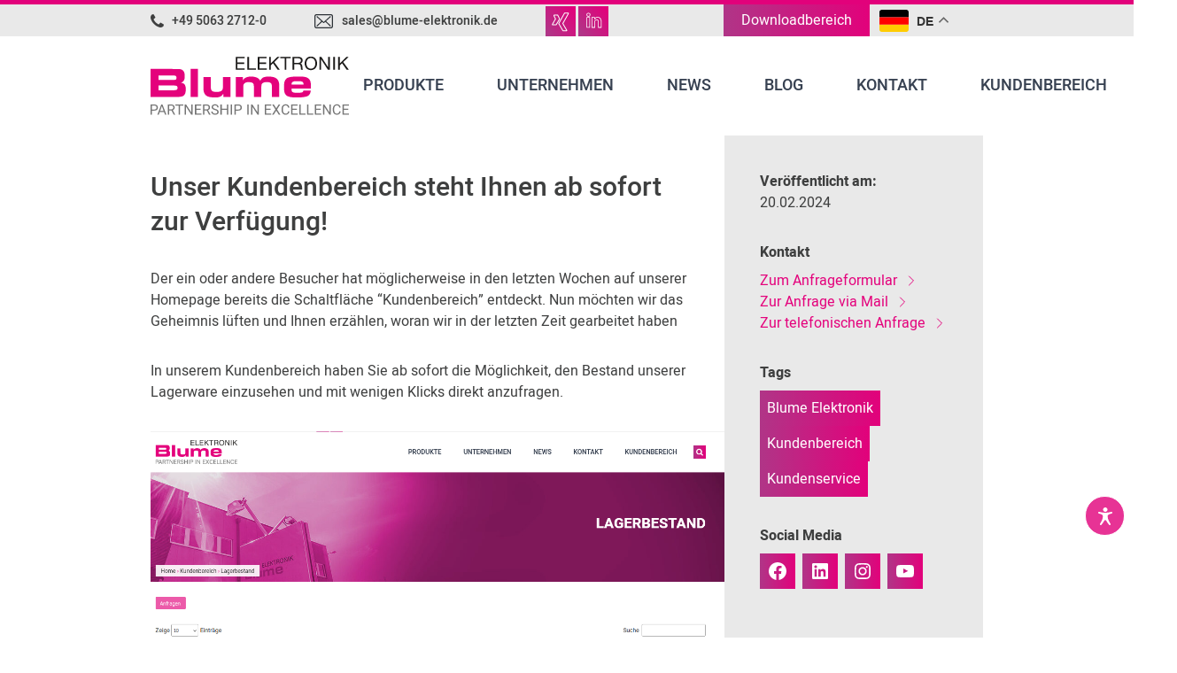

--- FILE ---
content_type: text/html; charset=UTF-8
request_url: https://www.blume-elektronik.de/getIp.php
body_size: -90
content:
18.118.24.97

--- FILE ---
content_type: text/css
request_url: https://www.blume-elektronik.de/wp-content/themes/blume/build/dist/css/tailwind.css?ver=1737967594
body_size: 3970
content:
*,:after,:before{--tw-translate-x:0;--tw-translate-y:0;--tw-rotate:0;--tw-skew-x:0;--tw-skew-y:0;--tw-scale-x:1;--tw-scale-y:1;--tw-transform:translateX(var(--tw-translate-x)) translateY(var(--tw-translate-y)) rotate(var(--tw-rotate)) skewX(var(--tw-skew-x)) skewY(var(--tw-skew-y)) scaleX(var(--tw-scale-x)) scaleY(var(--tw-scale-y));--tw-border-opacity:1;border-color:rgba(229,231,235,var(--tw-border-opacity));--tw-ring-offset-shadow:0 0 #0000;--tw-ring-shadow:0 0 #0000;--tw-shadow:0 0 #0000}.tw-prose{color:#374151;max-width:65ch}.tw-prose [class~=lead]{color:#4b5563;font-size:1.25em;line-height:1.6;margin-top:1.2em;margin-bottom:1.2em}.tw-prose a{color:#111827;text-decoration:underline;font-weight:500}.tw-prose strong{color:#111827;font-weight:600}.tw-prose ol[type=A]{--list-counter-style:upper-alpha}.tw-prose ol[type=a]{--list-counter-style:lower-alpha}.tw-prose ol[type=A s]{--list-counter-style:upper-alpha}.tw-prose ol[type=a s]{--list-counter-style:lower-alpha}.tw-prose ol[type=I]{--list-counter-style:upper-roman}.tw-prose ol[type=i]{--list-counter-style:lower-roman}.tw-prose ol[type=I s]{--list-counter-style:upper-roman}.tw-prose ol[type=i s]{--list-counter-style:lower-roman}.tw-prose ol[type="1"]{--list-counter-style:decimal}.tw-prose ol>li{position:relative;padding-left:1.75em}.tw-prose ol>li:before{content:counter(list-item,var(--list-counter-style,decimal)) ".";position:absolute;font-weight:400;color:#6b7280;left:0}.tw-prose ul>li{position:relative;padding-left:1.75em}.tw-prose ul>li:before{content:"";position:absolute;background-color:#d1d5db;border-radius:50%;width:.375em;height:.375em;top:.6875em;left:.25em}.tw-prose hr{border-color:#e5e7eb;border-top-width:1px;margin-top:3em;margin-bottom:3em}.tw-prose blockquote{font-weight:500;font-style:italic;color:#111827;border-left-width:.25rem;border-left-color:#e5e7eb;quotes:"\201C""\201D""\2018""\2019";margin-top:1.6em;margin-bottom:1.6em;padding-left:1em}.tw-prose blockquote p:first-of-type:before{content:open-quote}.tw-prose blockquote p:last-of-type:after{content:close-quote}.tw-prose h1{color:#111827;font-weight:800;font-size:2.25em;margin-top:0;margin-bottom:.8888889em;line-height:1.1111111}.tw-prose h2{color:#111827;font-weight:700;font-size:1.5em;margin-top:2em;margin-bottom:1em;line-height:1.3333333}.tw-prose h3{font-size:1.25em;margin-top:1.6em;margin-bottom:.6em;line-height:1.6}.tw-prose h3,.tw-prose h4{color:#111827;font-weight:600}.tw-prose h4{margin-top:1.5em;margin-bottom:.5em;line-height:1.5}.tw-prose figure figcaption{color:#6b7280;font-size:.875em;line-height:1.4285714;margin-top:.8571429em}.tw-prose code{color:#111827;font-weight:600;font-size:.875em}.tw-prose code:after,.tw-prose code:before{content:"`"}.tw-prose a code{color:#111827}.tw-prose pre{color:#e5e7eb;background-color:#1f2937;overflow-x:auto;font-size:.875em;line-height:1.7142857;margin-top:1.7142857em;margin-bottom:1.7142857em;border-radius:.375rem;padding:.8571429em 1.1428571em}.tw-prose pre code{background-color:initial;border-width:0;border-radius:0;padding:0;font-weight:400;color:inherit;font-size:inherit;font-family:inherit;line-height:inherit}.tw-prose pre code:after,.tw-prose pre code:before{content:none}.tw-prose table{width:100%;table-layout:auto;text-align:left;margin-top:2em;margin-bottom:2em;font-size:.875em;line-height:1.7142857}.tw-prose thead{color:#111827;font-weight:600;border-bottom-width:1px;border-bottom-color:#d1d5db}.tw-prose thead th{vertical-align:bottom;padding-right:.5714286em;padding-bottom:.5714286em;padding-left:.5714286em}.tw-prose tbody tr{border-bottom-width:1px;border-bottom-color:#e5e7eb}.tw-prose tbody tr:last-child{border-bottom-width:0}.tw-prose tbody td{vertical-align:top;padding:.5714286em}.tw-prose{font-size:1rem;line-height:1.75}.tw-prose p{margin-top:1.25em;margin-bottom:1.25em}.tw-prose figure,.tw-prose img,.tw-prose video{margin-top:2em;margin-bottom:2em}.tw-prose figure>*{margin-top:0;margin-bottom:0}.tw-prose h2 code{font-size:.875em}.tw-prose h3 code{font-size:.9em}.tw-prose ol,.tw-prose ul{margin-top:1.25em;margin-bottom:1.25em}.tw-prose li{margin-top:.5em;margin-bottom:.5em}.tw-prose>ul>li p{margin-top:.75em;margin-bottom:.75em}.tw-prose>ul>li>:first-child{margin-top:1.25em}.tw-prose>ul>li>:last-child{margin-bottom:1.25em}.tw-prose>ol>li>:first-child{margin-top:1.25em}.tw-prose>ol>li>:last-child{margin-bottom:1.25em}.tw-prose ol ol,.tw-prose ol ul,.tw-prose ul ol,.tw-prose ul ul{margin-top:.75em;margin-bottom:.75em}.tw-prose h2+*,.tw-prose h3+*,.tw-prose h4+*,.tw-prose hr+*{margin-top:0}.tw-prose thead th:first-child{padding-left:0}.tw-prose thead th:last-child{padding-right:0}.tw-prose tbody td:first-child{padding-left:0}.tw-prose tbody td:last-child{padding-right:0}.tw-prose>:first-child{margin-top:0}.tw-prose>:last-child{margin-bottom:0}.tw-absolute{position:absolute}.tw-relative{position:relative}.tw-top-\[-70px\]{top:-70px}.tw-right-3{right:.75rem}.tw-left-0{left:0}.tw-right-0{right:0}.tw-top-\[112px\]{top:112px}.tw-top-28{top:7rem}.tw-z-201{z-index:201}.tw-col-span-8{grid-column:span 8/span 8}.tw-col-span-4{grid-column:span 4/span 4}.tw-m-0{margin:0}.tw-mx-auto{margin-left:auto;margin-right:auto}.tw-mx-\[-15px\]{margin-left:-15px;margin-right:-15px}.tw-mt-2{margin-top:.5rem}.tw-mb-6{margin-bottom:1.5rem}.tw-mt-4{margin-top:1rem}.tw-mb-0{margin-bottom:0}.tw--ml-4{margin-left:-1rem}.tw-mb-5{margin-bottom:1.25rem}.tw-mb-8{margin-bottom:2rem}.tw-ml-4{margin-left:1rem}.tw-mt-1{margin-top:.25rem}.tw-mt-8{margin-top:2rem}.tw-mb-\[-15px\]{margin-bottom:-15px}.tw-mb-3{margin-bottom:.75rem}.tw-mt-3{margin-top:.75rem}.tw-block{display:block}.tw-flex{display:flex}.tw-grid{display:grid}.tw-hidden{display:none}.tw-h-5{height:1.25rem}.tw-h-28{height:7rem}.tw-h-8{height:2rem}.tw-h-\[112px\]{height:112px}.tw-h-full{height:100%}.tw-h-\[515px\]{height:515px}.tw-h-4{height:1rem}.tw-h-32{height:8rem}.tw-h-auto{height:auto}.tw-h-\[15px\]{height:15px}.tw-h-\[140px\]{height:140px}.tw-h-20{height:5rem}.tw-min-h-\[26rem\]{min-height:26rem}.tw-w-5{width:1.25rem}.tw-w-\[250px\]{width:250px}.tw-w-1\/3{width:33.333333%}.tw-w-56{width:14rem}.tw-w-8{width:2rem}.tw-w-4{width:1rem}.tw-w-full{width:100%}.tw-w-20{width:5rem}.tw-max-w-4xl{max-width:56rem}.tw-max-w-full{max-width:100%}.tw-max-w-6xl{max-width:72rem}.tw-max-w-sm{max-width:24rem}.tw-flex-none{flex:none}.tw-cursor-pointer{cursor:pointer}.tw-list-none{list-style-type:none}.tw-list-disc{list-style-type:disc}.tw-grid-cols-1{grid-template-columns:repeat(1,minmax(0,1fr))}.tw-grid-cols-12{grid-template-columns:repeat(12,minmax(0,1fr))}.tw-flex-col{flex-direction:column}.tw-flex-wrap{flex-wrap:wrap}.tw-items-start{align-items:flex-start}.tw-items-center{align-items:center}.tw-justify-center{justify-content:center}.tw-justify-between{justify-content:space-between}.tw-gap-8{gap:2rem}.tw-gap-4{gap:1rem}.tw-gap-2{gap:.5rem}.tw-gap-6{gap:1.5rem}.tw-gap-x-6{-moz-column-gap:1.5rem;column-gap:1.5rem}.tw-gap-y-2{row-gap:.5rem}.tw-gap-x-4{-moz-column-gap:1rem;column-gap:1rem}.tw-space-y-1>:not([hidden])~:not([hidden]){--tw-space-y-reverse:0;margin-top:calc(.25rem*(1 - var(--tw-space-y-reverse)));margin-bottom:calc(.25rem*var(--tw-space-y-reverse))}.tw-space-x-1>:not([hidden])~:not([hidden]){--tw-space-x-reverse:0;margin-right:calc(.25rem*var(--tw-space-x-reverse));margin-left:calc(.25rem*(1 - var(--tw-space-x-reverse)))}.tw-space-y-12>:not([hidden])~:not([hidden]){--tw-space-y-reverse:0;margin-top:calc(3rem*(1 - var(--tw-space-y-reverse)));margin-bottom:calc(3rem*var(--tw-space-y-reverse))}.tw-space-y-8>:not([hidden])~:not([hidden]){--tw-space-y-reverse:0;margin-top:calc(2rem*(1 - var(--tw-space-y-reverse)));margin-bottom:calc(2rem*var(--tw-space-y-reverse))}.tw-space-x-2>:not([hidden])~:not([hidden]){--tw-space-x-reverse:0;margin-right:calc(.5rem*var(--tw-space-x-reverse));margin-left:calc(.5rem*(1 - var(--tw-space-x-reverse)))}.tw-overflow-hidden{overflow:hidden}.tw-border-0{border-width:0}.tw-border{border-width:1px}.tw-border-t{border-top-width:1px}.tw-border-solid{border-style:solid}.tw-border-white{--tw-border-opacity:1;border-color:rgba(255,255,255,var(--tw-border-opacity))}.tw-border-gray-300{--tw-border-opacity:1;border-color:rgba(209,213,219,var(--tw-border-opacity))}.tw-border-pink{--tw-border-opacity:1;border-color:rgba(226,1,123,var(--tw-border-opacity))}.tw-bg-white{--tw-bg-opacity:1;background-color:rgba(255,255,255,var(--tw-bg-opacity))}.tw-bg-pink{--tw-bg-opacity:1;background-color:rgba(226,1,123,var(--tw-bg-opacity))}.tw-bg-\[\#E9E9E9\]{--tw-bg-opacity:1;background-color:rgba(233,233,233,var(--tw-bg-opacity))}.tw-bg-gradient-to-r{background-image:linear-gradient(to right,var(--tw-gradient-stops))}.tw-from-\[\#b03587\]{--tw-gradient-from:#b03587;--tw-gradient-stops:var(--tw-gradient-from),var(--tw-gradient-to,rgba(176,53,135,0))}.tw-to-\[\#e2017b\]{--tw-gradient-to:#e2017b}.tw-object-contain{-o-object-fit:contain;object-fit:contain}.tw-p-4{padding:1rem}.tw-p-12{padding:3rem}.tw-p-10{padding:2.5rem}.tw-p-2{padding:.5rem}.tw-p-8{padding:2rem}.tw-p-\[15px\]{padding:15px}.tw-p-3{padding:.75rem}.tw-px-4{padding-left:1rem;padding-right:1rem}.tw-py-4{padding-top:1rem;padding-bottom:1rem}.tw-py-2{padding-top:.5rem;padding-bottom:.5rem}.tw-px-\[15px\]{padding-left:15px;padding-right:15px}.tw-py-10{padding-top:2.5rem;padding-bottom:2.5rem}.tw-px-2{padding-left:.5rem;padding-right:.5rem}.tw-py-8{padding-top:2rem;padding-bottom:2rem}.tw-py-1\.5{padding-top:.375rem;padding-bottom:.375rem}.tw-px-6{padding-left:1.5rem;padding-right:1.5rem}.tw-py-1{padding-top:.25rem;padding-bottom:.25rem}.tw-pl-7{padding-left:1.75rem}.tw-pr-4{padding-right:1rem}.tw-pr-2{padding-right:.5rem}.tw-pl-4{padding-left:1rem}.tw-text-center{text-align:center}.tw-text-sm{font-size:.875rem;line-height:1.25rem}.tw-text-lg{font-size:1.125rem}.tw-text-lg,.tw-text-xl{line-height:1.75rem}.tw-text-xl{font-size:1.25rem}.tw-font-semibold{font-weight:600}.tw-font-medium{font-weight:500}.tw-font-bold{font-weight:700}.tw-uppercase{text-transform:uppercase}.tw-italic{font-style:italic}.tw-leading-6{line-height:1.5rem}.tw-text-pink{--tw-text-opacity:1;color:rgba(226,1,123,var(--tw-text-opacity))}.tw-text-gray-700{--tw-text-opacity:1;color:rgba(55,65,81,var(--tw-text-opacity))}.tw-text-white{--tw-text-opacity:1;color:rgba(255,255,255,var(--tw-text-opacity))}.tw-text-gray-600{--tw-text-opacity:1;color:rgba(75,85,99,var(--tw-text-opacity))}.tw-text-\[\#3E3F3F\]{--tw-text-opacity:1;color:rgba(62,63,63,var(--tw-text-opacity))}.tw-text-black{--tw-text-opacity:1;color:rgba(0,0,0,var(--tw-text-opacity))}.tw-no-underline{text-decoration:none}.tw-opacity-80{opacity:.8}.tw-shadow-lg{--tw-shadow:0 10px 15px -3px rgba(0,0,0,0.1),0 4px 6px -2px rgba(0,0,0,0.05);box-shadow:var(--tw-ring-offset-shadow,0 0 #0000),var(--tw-ring-shadow,0 0 #0000),var(--tw-shadow)}.tw-transition-opacity{transition-property:opacity;transition-timing-function:cubic-bezier(.4,0,.2,1);transition-duration:.15s}details>summary{list-style-type:none;cursor:pointer}details>summary::-webkit-details-marker{display:none}details[open]>summary svg{--tw-rotate:180deg;transform:var(--tw-transform)}body .is-layout-flex{align-items:flex-start}.is-style-rounded img{border-radius:9999px}.are-vertically-aligned-center{align-items:center!important}.news.single p{font-size:1rem;line-height:1.5rem}.news.single ul{padding-left:1rem;list-style-type:disc}.aligncenter{text-align:center}.alignright{text-align:right}.alignleft{text-align:left}.wp-block-spacer{height:1px!important;margin-top:1.25rem;margin-bottom:1.25rem}.wp-block-columns{flex-direction:column}.wp-block-column>:first-child{margin-top:0}.wp-block-columns.are-vertically-aligned-top{align-items:flex-start!important}.wp-block-columns.are-vertically-aligned-bottom{align-items:flex-end!important}.wp-block-table{max-width:56rem}.wp-block-table.aligncenter,.wp-block-table.alignleft,.wp-block-table.alignright{text-align:left}.wp-block-table.aligncenter{margin-left:auto;margin-right:auto}.wp-block-table.alignright{margin-left:auto}.wp-block-table.is-style-regular tbody tr:nth-child(odd),.wp-block-table.is-style-stripes tbody tr:nth-child(odd),.wp-block-table tbody tr:nth-child(odd){background-color:#f0f0f0}.wp-block-table table{width:100%;table-layout:auto;text-align:left}.wp-block-table tbody td,.wp-block-table thead th{padding:.5rem!important}.wp-block-embed figcaption,.wp-block-image figcaption,.wp-block-table figcaption{padding-top:.5rem;font-size:.75rem;line-height:1rem}.wp-block-image img{height:auto;max-width:100%}.wp-block-button__link{display:inline-block;--tw-bg-opacity:1;background-color:rgba(226,1,123,var(--tw-bg-opacity));--tw-text-opacity:1!important;color:rgba(255,255,255,var(--tw-text-opacity))!important;padding:1rem 2rem;border-radius:9999px;text-decoration:none!important;background-image:linear-gradient(90deg,#b03587,#e2017b)}.wp-block-social-links{list-style-type:none!important}.wp-block-social-links>li{padding-left:0!important}.wp-block-social-links>li:before{display:none!important}.wp-block-social-link-anchor{display:flex;padding:.5rem;background-image:linear-gradient(90deg,#b03587,#e2017b)}.wp-block-social-link-anchor>svg{fill:#fff}.wp-block-social-link-label{display:none}.wp-block-gallery{display:grid!important;gap:2rem!important}.wp-block-gallery.columns-3{grid-template-columns:repeat(1,minmax(0,1fr))}.embed-responsive-16by9{position:relative;padding-bottom:calc(var(--tw-aspect-h)/var(--tw-aspect-w)*100%)}.embed-responsive-16by9>*{position:absolute;height:100%;width:100%;top:0;right:0;bottom:0;left:0}.embed-responsive-16by9{--tw-aspect-w:16;--tw-aspect-h:9}@media (min-width:1024px){.wp-block-columns{flex-direction:row}.wp-block-gallery.columns-3{grid-template-columns:repeat(2,minmax(0,1fr))}}@media (min-width:1280px){.wp-block-gallery.columns-3{grid-template-columns:repeat(3,minmax(0,1fr))}}.wp-block-group p{color:#374151;max-width:65ch}.wp-block-group p [class~=lead]{color:#4b5563;font-size:1.25em;line-height:1.6;margin-top:1.2em;margin-bottom:1.2em}.wp-block-group p a{color:#111827;text-decoration:underline;font-weight:500}.wp-block-group p strong{color:#111827;font-weight:600}.wp-block-group p ol[type=A]{--list-counter-style:upper-alpha}.wp-block-group p ol[type=a]{--list-counter-style:lower-alpha}.wp-block-group p ol[type=A s]{--list-counter-style:upper-alpha}.wp-block-group p ol[type=a s]{--list-counter-style:lower-alpha}.wp-block-group p ol[type=I]{--list-counter-style:upper-roman}.wp-block-group p ol[type=i]{--list-counter-style:lower-roman}.wp-block-group p ol[type=I s]{--list-counter-style:upper-roman}.wp-block-group p ol[type=i s]{--list-counter-style:lower-roman}.wp-block-group p ol[type="1"]{--list-counter-style:decimal}.wp-block-group p ol>li{position:relative;padding-left:1.75em}.wp-block-group p ol>li:before{content:counter(list-item,var(--list-counter-style,decimal)) ".";position:absolute;font-weight:400;color:#6b7280;left:0}.wp-block-group p ul>li{position:relative;padding-left:1.75em}.wp-block-group p ul>li:before{content:"";position:absolute;background-color:#d1d5db;border-radius:50%;width:.375em;height:.375em;top:.6875em;left:.25em}.wp-block-group p hr{border-color:#e5e7eb;border-top-width:1px;margin-top:3em;margin-bottom:3em}.wp-block-group p blockquote{font-weight:500;font-style:italic;color:#111827;border-left-width:.25rem;border-left-color:#e5e7eb;quotes:"\201C""\201D""\2018""\2019";margin-top:1.6em;margin-bottom:1.6em;padding-left:1em}.wp-block-group p blockquote p:first-of-type:before{content:open-quote}.wp-block-group p blockquote p:last-of-type:after{content:close-quote}.wp-block-group p h1{color:#111827;font-weight:800;font-size:2.25em;margin-top:0;margin-bottom:.8888889em;line-height:1.1111111}.wp-block-group p h2{color:#111827;font-weight:700;font-size:1.5em;margin-top:2em;margin-bottom:1em;line-height:1.3333333}.wp-block-group p h3{color:#111827;font-weight:600;font-size:1.25em;margin-top:1.6em;margin-bottom:.6em;line-height:1.6}.wp-block-group p h4{color:#111827;font-weight:600;margin-top:1.5em;margin-bottom:.5em;line-height:1.5}.wp-block-group p figure figcaption{color:#6b7280;font-size:.875em;line-height:1.4285714;margin-top:.8571429em}.wp-block-group p code{color:#111827;font-weight:600;font-size:.875em}.wp-block-group p code:after,.wp-block-group p code:before{content:"`"}.wp-block-group p a code{color:#111827}.wp-block-group p pre{color:#e5e7eb;background-color:#1f2937;overflow-x:auto;font-size:.875em;line-height:1.7142857;margin-top:1.7142857em;margin-bottom:1.7142857em;border-radius:.375rem;padding:.8571429em 1.1428571em}.wp-block-group p pre code{background-color:initial;border-width:0;border-radius:0;padding:0;font-weight:400;color:inherit;font-size:inherit;font-family:inherit;line-height:inherit}.wp-block-group p pre code:after,.wp-block-group p pre code:before{content:none}.wp-block-group p table{width:100%;table-layout:auto;text-align:left;margin-top:2em;margin-bottom:2em;font-size:.875em;line-height:1.7142857}.wp-block-group p thead{color:#111827;font-weight:600;border-bottom-width:1px;border-bottom-color:#d1d5db}.wp-block-group p thead th{vertical-align:bottom;padding-right:.5714286em;padding-bottom:.5714286em;padding-left:.5714286em}.wp-block-group p tbody tr{border-bottom-width:1px;border-bottom-color:#e5e7eb}.wp-block-group p tbody tr:last-child{border-bottom-width:0}.wp-block-group p tbody td{vertical-align:top;padding:.5714286em}.wp-block-group p{font-size:1rem;line-height:1.75}.wp-block-group p p{margin-top:1.25em;margin-bottom:1.25em}.wp-block-group p figure,.wp-block-group p img,.wp-block-group p video{margin-top:2em;margin-bottom:2em}.wp-block-group p figure>*{margin-top:0;margin-bottom:0}.wp-block-group p h2 code{font-size:.875em}.wp-block-group p h3 code{font-size:.9em}.wp-block-group p ol,.wp-block-group p ul{margin-top:1.25em;margin-bottom:1.25em}.wp-block-group p li{margin-top:.5em;margin-bottom:.5em}.wp-block-group p>ul>li p{margin-top:.75em;margin-bottom:.75em}.wp-block-group p>ul>li>:first-child{margin-top:1.25em}.wp-block-group p>ul>li>:last-child{margin-bottom:1.25em}.wp-block-group p>ol>li>:first-child{margin-top:1.25em}.wp-block-group p>ol>li>:last-child{margin-bottom:1.25em}.wp-block-group p ol ol,.wp-block-group p ol ul,.wp-block-group p ul ol,.wp-block-group p ul ul{margin-top:.75em;margin-bottom:.75em}.wp-block-group p h2+*,.wp-block-group p h3+*,.wp-block-group p h4+*,.wp-block-group p hr+*{margin-top:0}.wp-block-group p thead th:first-child{padding-left:0}.wp-block-group p thead th:last-child{padding-right:0}.wp-block-group p tbody td:first-child{padding-left:0}.wp-block-group p tbody td:last-child{padding-right:0}.wp-block-group p>:first-child{margin-top:0}.wp-block-group p>:last-child{margin-bottom:0}.wp-block-group p{padding-bottom:1rem}.wp-block-file{display:flex;flex-direction:column;padding:1rem;--tw-border-opacity:1;border:solid rgba(229,231,235,var(--tw-border-opacity));border-width:1px 0 0}.wp-block-file>a{color:inherit}.wp-block-file>a,a.wp-block-file__button{text-decoration:none}a.wp-block-file__button{padding:.5rem;margin-top:1rem;--tw-text-opacity:1;color:rgba(255,255,255,var(--tw-text-opacity));background-image:linear-gradient(90deg,#b03587,#e2017b)}@media (min-width:768px){.wp-block-file{display:flex;flex-direction:row;align-items:center;justify-content:space-between}a.wp-block-file__button{margin-top:0}}#google_translate_element{display:flex;height:36px;align-items:center;justify-content:flex-end}.gs-accordion .gs-accordion-item__title{--tw-bg-opacity:1!important;background-color:rgba(233,233,233,var(--tw-bg-opacity))!important}.gs-accordion .gs-accordion-item__title span.iconfortoggle .gs-iconafter,.gs-accordion .gs-accordion-item__title span.iconfortoggle .gs-iconbefore{--tw-bg-opacity:1;background-color:rgba(226,1,123,var(--tw-bg-opacity))}.gs-accordion-item .wp-block-file{border-style:none;padding:0}.hover\:tw-bg-pink:hover{--tw-bg-opacity:1;background-color:rgba(226,1,123,var(--tw-bg-opacity))}.hover\:tw-bg-pink-dark:hover{--tw-bg-opacity:1;background-color:rgba(113,1,62,var(--tw-bg-opacity))}.hover\:tw-bg-gray-700:hover{--tw-bg-opacity:1;background-color:rgba(55,65,81,var(--tw-bg-opacity))}.hover\:tw-bg-opacity-80:hover{--tw-bg-opacity:0.80}.hover\:tw-bg-opacity-10:hover{--tw-bg-opacity:0.10}.hover\:tw-font-bold:hover{font-weight:700}.hover\:tw-text-white:hover{--tw-text-opacity:1;color:rgba(255,255,255,var(--tw-text-opacity))}.hover\:tw-opacity-80:hover{opacity:.8}.hover\:tw-opacity-75:hover{opacity:.75}.tw-group:hover .group-hover\:tw-block{display:block}.tw-group:hover .group-hover\:tw-text-white{--tw-text-opacity:1;color:rgba(255,255,255,var(--tw-text-opacity))}.tw-group:hover .group-hover\:tw-opacity-70{opacity:.7}@media (min-width:640px){.sm\:tw-grid-cols-2{grid-template-columns:repeat(2,minmax(0,1fr))}}@media (min-width:768px){.md\:tw-w-full{width:100%}.md\:tw-grid-cols-2{grid-template-columns:repeat(2,minmax(0,1fr))}.md\:tw-items-end{align-items:flex-end}}@media (min-width:1024px){.lg\:tw-col-span-8{grid-column:span 8/span 8}.lg\:tw-col-span-4{grid-column:span 4/span 4}.lg\:tw-block{display:block}.lg\:tw-flex{display:flex}.lg\:tw-hidden{display:none}.lg\:tw-w-8\/12{width:66.666667%}.lg\:tw-grid-cols-3{grid-template-columns:repeat(3,minmax(0,1fr))}.lg\:tw-grid-cols-12{grid-template-columns:repeat(12,minmax(0,1fr))}.lg\:tw-flex-row{flex-direction:row}.lg\:tw-space-x-4>:not([hidden])~:not([hidden]){--tw-space-x-reverse:0;margin-right:calc(1rem*var(--tw-space-x-reverse));margin-left:calc(1rem*(1 - var(--tw-space-x-reverse)))}}@media (min-width:1280px){.xl\:tw-w-9\/12{width:75%}.xl\:tw-grid-cols-4{grid-template-columns:repeat(4,minmax(0,1fr))}.xl\:tw-space-x-7>:not([hidden])~:not([hidden]){--tw-space-x-reverse:0;margin-right:calc(1.75rem*var(--tw-space-x-reverse));margin-left:calc(1.75rem*(1 - var(--tw-space-x-reverse)))}.xl\:tw-text-lg{font-size:1.125rem;line-height:1.75rem}}@media (min-width:1536px){.\32xl\:tw-w-10\/12{width:83.333333%}.\32xl\:tw-grid-cols-5{grid-template-columns:repeat(5,minmax(0,1fr))}.\32xl\:tw-grid-cols-6{grid-template-columns:repeat(6,minmax(0,1fr))}}

--- FILE ---
content_type: image/svg+xml
request_url: https://www.blume-elektronik.de/wp-content/uploads/2019/07/mail.svg
body_size: 375
content:
<svg xmlns="http://www.w3.org/2000/svg" width="23.195" height="17.652" viewBox="0 0 23.195 17.652">
  <path id="mail" d="M-1128.968,2.459A2.839,2.839,0,0,1-1131.8-.378V-12.357a2.839,2.839,0,0,1,2.837-2.836h17.527a2.835,2.835,0,0,1,2.831,2.841V-.378a2.839,2.839,0,0,1-2.836,2.837Zm-1.541-14.81V-.378a1.543,1.543,0,0,0,1.541,1.541h17.527A1.543,1.543,0,0,0-1109.9-.378h0V-12.352a1.543,1.543,0,0,0-1.541-1.541h-17.522A1.543,1.543,0,0,0-1130.509-12.352Zm18.137,12.185-5.769-5.481-1.617,1.45a.649.649,0,0,1-.432.167.644.644,0,0,1-.432-.163L-1122.2-5.6-1128-.171a.651.651,0,0,1-.442.173.661.661,0,0,1-.475-.207.65.65,0,0,1,.029-.916l5.716-5.351-5.74-5.13a.648.648,0,0,1-.052-.917.647.647,0,0,1,.916-.053l6.211,5.558a1.016,1.016,0,0,1,.105.091.023.023,0,0,0,.01.014l1.526,1.363,7.824-7.021a.65.65,0,0,1,.916.048.651.651,0,0,1-.048.917l-5.673,5.087,5.7,5.409a.65.65,0,0,1,.024.916.645.645,0,0,1-.47.2A.642.642,0,0,1-1112.372-.167Z" transform="translate(1131.805 15.193)" fill="#2c3136"/>
</svg>


--- FILE ---
content_type: image/svg+xml
request_url: https://www.blume-elektronik.de/wp-content/uploads/2019/07/blume-elektro-logo.svg
body_size: 1681
content:
<svg xmlns="http://www.w3.org/2000/svg" width="189.994" height="39.202" viewBox="0 0 189.994 39.202"><defs><style>.a{fill:#fff;}.a,.b{fill-rule:evenodd;}.b{fill:#e4027c;}</style></defs><path class="a" d="M760.631,13.158h8.617v-1.39h-6.966V7.477h6.445V6.087h-6.445V2.143H769.2V.753h-8.565v12.4Zm11.071,0h8.218v-1.39h-6.567V.753H771.7v12.4Zm10,0h8.617v-1.39h-6.966V7.477H789.8V6.087h-6.445V2.143h6.915V.753H781.7v12.4Zm10.964,0h1.65V8.814l2.068-1.928,4.482,6.272h2.085l-5.438-7.4,5.229-5h-2.136l-6.29,6.185V.753h-1.65v12.4Zm14.851,0h1.65V2.143H813.3V.753h-9.92v1.39h4.135Zm9.156-6.689V2.143h4.207a1.963,1.963,0,0,1,2.207,2.119c0,1.807-1.32,2.206-2.866,2.206h-3.548Zm-1.65,6.689h1.65v-5.3h4.138c1.6,0,1.893,1.025,2.066,2.241.244,1.216-.017,2.554.453,3.058h1.841c-.695-.851-.625-2.206-.73-3.423-.121-1.216-.416-2.276-1.858-2.554V7.147A2.976,2.976,0,0,0,824.737,4c0-1.98-1.442-3.249-3.771-3.249h-5.944v12.4Zm11.663-6.2c0,3.37,2,6.5,5.942,6.5s5.941-3.127,5.941-6.5-2-6.5-5.941-6.5S826.685,3.585,826.685,6.955Zm1.65,0c0-2.5,1.269-5.108,4.292-5.108s4.291,2.606,4.291,5.108-1.269,5.108-4.291,5.108S828.336,9.457,828.336,6.955Zm12.565,6.2h1.564V3.2h.034l6.48,9.955h1.807V.753h-1.564V10.812h-.035L842.656.753H840.9v12.4Zm13.089,0h1.65V.753h-1.65v12.4Zm4.782,0h1.65V8.814l2.068-1.928,4.483,6.272h2.085l-5.438-7.4,5.229-5h-2.136l-6.29,6.185V.753h-1.65v12.4Z" transform="translate(-679.063 -0.458)"/><path class="b" d="M.006,137.8l12.7.107c4.8-.024,10.065-.1,11.324-.1a36.693,36.693,0,0,0,4.182-.107c2.433-.226,3.6-1,4.4-2.145,1.093-1.567,1.17-3.924,1.18-5.147.013-1.782-.458-3.93-1.394-4.826A6.087,6.087,0,0,0,29,124.145a4.5,4.5,0,0,0,2.316-1.242c1.4-1.3,1.424-3.87,1.424-5.131,0-1.188-.155-4.677-2.506-5.932a9.042,9.042,0,0,0-4.107-.789c-1.512,0-8.262-.052-11.214-.052H.006Zm11.9-20.58c3.545,0,5.671,0,6.434,0,1.26,0,5.048-.091,5.684.429a1.458,1.458,0,0,1,.751,1.5c0,.869.094,1.505-.643,2.038s-4.794.418-6.19.421c-.715,0-2.564.008-5.5.008H7.727v-4.4Zm1.609,9.651c3.426,0,3.925-.016,5.04,0,1.058.015,6-.134,6.542.429a2.288,2.288,0,0,1,.751,1.823,1.98,1.98,0,0,1-.751,1.823c-.7.569-5.053.543-6.327.536-.738.01-4.686,0-7.4,0H7.727v-4.611ZM45.5,137.907V111h-7.15v26.907Zm30.97-.1V118.828H69.389v7.721c0,2.79-.18,3.574-.536,4.29a3.487,3.487,0,0,1-1.823,1.609,9.943,9.943,0,0,1-3.861.536,10.731,10.731,0,0,1-3.589-.5,2.963,2.963,0,0,1-1.437-1.468c-.262-.618-.394-.9-.394-3.644l-.049-8.543H50.622v10.4a10.734,10.734,0,0,0,1.373,5.832,6.655,6.655,0,0,0,3.13,2.423,23.191,23.191,0,0,0,6.494.863,12.377,12.377,0,0,0,5.2-.86,4.953,4.953,0,0,0,2.574-2.466s.322,0,.322,0v2.788h6.756Zm5.255,0H88.8v-5.684c0-1.872-.025-5.4.357-6.208a3.794,3.794,0,0,1,1.9-1.854,9.166,9.166,0,0,1,3.217-.41,10.715,10.715,0,0,1,3.222.6,2.52,2.52,0,0,1,1.183,1.23,11.246,11.246,0,0,1,.313,3.639v8.686h7.078v-7.721a21.939,21.939,0,0,1,.3-4.069,3.24,3.24,0,0,1,2.17-2.043,10.992,10.992,0,0,1,3.646-.322,4.708,4.708,0,0,1,3.364,1.19q.737.845.738,3.744l-.027,9.221h7.078l-.009-11.078a11.726,11.726,0,0,0-1.167-4.9,6.349,6.349,0,0,0-3.079-2.56,16.326,16.326,0,0,0-5.719-.983,13.207,13.207,0,0,0-5.115.775,5.672,5.672,0,0,0-3.091,3.189,8.014,8.014,0,0,0-3.161-2.891,14.249,14.249,0,0,0-5.362-1.072c-2.951,0-5.894.5-7.582,2.767a3.464,3.464,0,0,0-.246.664s-.442.065-.429-.107v-2.788H81.721Zm63.7-4.5c-.764.441-3.17.536-4.29.536-1.645,0-4.045.1-5.147-.751s-.915-1.688-.965-3.217h18.552c.191-5.543-.143-7.951-2.466-9.866s-6.6-1.716-10.617-1.716c-3.58,0-8.383.251-10.295,1.93-2.232,1.961-2.359,4.813-2.359,8.043,0,2.7.042,5.947,1.823,7.721,2.255,2.215,6.861,2.361,11.56,2.361,2.967,0,7.375-.411,9.351-1.4s2.749-3.209,2.9-5.147h-7.078A1.741,1.741,0,0,1,145.421,133.306Zm-10.4-7.292a2.746,2.746,0,0,1,1.072-2.574c1.018-.82,3.265-.751,4.826-.751,1.458,0,3.7-.026,4.719.751a2.994,2.994,0,0,1,.858,2.574Z" transform="translate(-0.006 -99.146)"/></svg>

--- FILE ---
content_type: image/svg+xml
request_url: https://www.blume-elektronik.de/wp-content/uploads/2019/09/xing_white-1.svg
body_size: 655
content:
<svg xmlns="http://www.w3.org/2000/svg" xmlns:xlink="http://www.w3.org/1999/xlink" width="62" height="62" viewBox="0 0 62 62">
  <defs>
    <linearGradient id="linear-gradient" x1="0.967" y1="0.12" x2="0.053" y2="0.871" gradientUnits="objectBoundingBox">
      <stop offset="0" stop-color="#e2017b"/>
      <stop offset="1" stop-color="#b03587"/>
    </linearGradient>
  </defs>
  <g id="xing" transform="translate(-1858 -879)">
    <rect id="Rechteck_38" data-name="Rechteck 38" width="62" height="62" transform="translate(1858 879)" fill="#e2017b"/>
    <rect id="Rechteck_40" data-name="Rechteck 40" width="62" height="62" transform="translate(1858 879)" fill="url(#linear-gradient)"/>
    <path id="xing-2" data-name="xing" d="M23.336,38.509a1.572,1.572,0,0,1-1.451-.721l-8.329-14.26a1.751,1.751,0,0,1-.015-1.7L25.2.989A1.755,1.755,0,0,1,26.667,0h6.664a1.752,1.752,0,0,1,1.451.965A1.8,1.8,0,0,1,34.8,2.683L23.6,22.668l7.85,13.515A1.525,1.525,0,0,1,30,38.509ZM26.8,1.89,15.174,22.663l8.183,14.012h6.262L21.756,23.136a.914.914,0,0,1-.008-.91L33.168,1.843a.1.1,0,0,0-.006-.01H26.836A.515.515,0,0,0,26.8,1.89ZM1.68,26.283a1.58,1.58,0,0,1-1.454-.721,1.481,1.481,0,0,1,0-1.57L6.441,13.171,3.5,7.125a1.966,1.966,0,0,1,.085-1.771c.247-.4.665-1.075,1.423-1.075h6.662c.6,0,1.11.412,1.51,1.225l3.338,7.073a1.53,1.53,0,0,1-.06,1.5L9.8,25.576a1.564,1.564,0,0,1-1.456.707Zm3.487-20h0a.39.39,0,0,0,0,.083L8.3,12.8a.923.923,0,0,1-.029.858L2.073,24.45H8.331l6.485-11.189L11.532,6.3a1.9,1.9,0,0,0-.106-.185H5.278C5.236,6.173,5.193,6.242,5.167,6.284Z" transform="translate(1871 892.021)" fill="#fff"/>
  </g>
</svg>


--- FILE ---
content_type: image/svg+xml
request_url: https://www.blume-elektronik.de/wp-content/uploads/2019/09/linkedIn_white-1.svg
body_size: 720
content:
<svg xmlns="http://www.w3.org/2000/svg" xmlns:xlink="http://www.w3.org/1999/xlink" width="62" height="62" viewBox="0 0 62 62">
  <defs>
    <linearGradient id="linear-gradient" x1="0.967" y1="0.12" x2="0.053" y2="0.871" gradientUnits="objectBoundingBox">
      <stop offset="0" stop-color="#e2017b"/>
      <stop offset="1" stop-color="#b03587"/>
    </linearGradient>
  </defs>
  <g id="linkedIn" transform="translate(-1858 -879)">
    <rect id="Rechteck_38" data-name="Rechteck 38" width="62" height="62" transform="translate(1858 879)" fill="#e2017b"/>
    <rect id="Rechteck_40" data-name="Rechteck 40" width="62" height="62" transform="translate(1858 879)" fill="url(#linear-gradient)"/>
    <path id="linkedin-2" data-name="linkedin" d="M6.8,12.084H.9a.732.732,0,0,0-.731.731V33.453a.732.732,0,0,0,.731.731H6.8a.732.732,0,0,0,.731-.731V12.815A.732.732,0,0,0,6.8,12.084ZM6.071,32.722H1.629V13.547H6.071ZM23.264,11.833a8.07,8.07,0,0,0-5.831,2.313l-.135-1.4a.732.732,0,0,0-.728-.661h-.015l-5.382.1a.732.732,0,0,0-.717.764c.067,1.507.065,3.268.062,5.308v15.3a.732.732,0,0,0,.731.731h5.9a.732.732,0,0,0,.731-.731V21.627a3.9,3.9,0,0,1,.157-1.312,3.338,3.338,0,0,1,2.976-1.906c1.806,0,2.884,1.374,2.884,3.676V33.557a.732.732,0,0,0,.731.731h5.8a.732.732,0,0,0,.731-.731V21.336C31.166,15.385,28.211,11.833,23.264,11.833ZM29.7,32.826H25.365V22.085c0-3.122-1.707-5.139-4.347-5.139a4.822,4.822,0,0,0-4.336,2.83,5.05,5.05,0,0,0-.26,1.851v11.2H11.98V18.261c0-1.732,0-3.265-.036-4.626l3.961-.076.228,2.359a.732.732,0,0,0,.729.661h.124a.731.731,0,0,0,.62-.344,6.522,6.522,0,0,1,5.657-2.94c4.093,0,6.439,2.93,6.439,8.04v11.49h0ZM4.1,3.477A3.867,3.867,0,0,0,0,7.369a3.824,3.824,0,0,0,4.016,3.889A3.9,3.9,0,1,0,4.1,3.477ZM4.016,9.795A2.384,2.384,0,0,1,1.463,7.369,2.4,2.4,0,0,1,4.1,4.94,2.4,2.4,0,0,1,6.692,7.369,2.424,2.424,0,0,1,4.016,9.795Z" transform="translate(1874.78 889.226)" fill="#fff"/>
  </g>
</svg>


--- FILE ---
content_type: image/svg+xml
request_url: https://www.blume-elektronik.de/wp-content/uploads/2019/07/xing-1.svg
body_size: 439
content:
<svg xmlns="http://www.w3.org/2000/svg" width="35.009" height="38.509" viewBox="0 0 35.009 38.509"><defs><style>.a{fill:#fff;}</style></defs><path class="a" d="M23.336,38.509a1.572,1.572,0,0,1-1.451-.721l-8.329-14.26a1.751,1.751,0,0,1-.015-1.7L25.2.989A1.755,1.755,0,0,1,26.667,0h6.664a1.752,1.752,0,0,1,1.451.965A1.8,1.8,0,0,1,34.8,2.683L23.6,22.668l7.85,13.515A1.525,1.525,0,0,1,30,38.509ZM26.8,1.89,15.174,22.663l8.183,14.012h6.262L21.756,23.136a.914.914,0,0,1-.008-.91L33.168,1.843a.1.1,0,0,0-.006-.01H26.836A.515.515,0,0,0,26.8,1.89ZM1.68,26.283a1.58,1.58,0,0,1-1.454-.721,1.481,1.481,0,0,1,0-1.57L6.441,13.171,3.5,7.125a1.966,1.966,0,0,1,.085-1.771c.247-.4.665-1.075,1.423-1.075h6.662c.6,0,1.11.412,1.51,1.225l3.338,7.073a1.53,1.53,0,0,1-.06,1.5L9.8,25.576a1.564,1.564,0,0,1-1.456.707Zm3.487-20h0a.39.39,0,0,0,0,.083L8.3,12.8a.923.923,0,0,1-.029.858L2.073,24.45H8.331l6.485-11.189L11.532,6.3a1.9,1.9,0,0,0-.106-.185H5.278C5.236,6.173,5.193,6.242,5.167,6.284Z" transform="translate(0)"/></svg>

--- FILE ---
content_type: image/svg+xml
request_url: https://www.blume-elektronik.de/wp-content/uploads/2019/07/linkedin-1.svg
body_size: 509
content:
<svg xmlns="http://www.w3.org/2000/svg" width="31.166" height="30.812" viewBox="0 0 31.166 30.812"><defs><style>.a{fill:#fff;}</style></defs><path class="a" d="M6.8,12.084H.9a.732.732,0,0,0-.731.731V33.453a.732.732,0,0,0,.731.731H6.8a.732.732,0,0,0,.731-.731V12.815A.732.732,0,0,0,6.8,12.084ZM6.071,32.722H1.629V13.547H6.071ZM23.264,11.833a8.07,8.07,0,0,0-5.831,2.313l-.135-1.4a.732.732,0,0,0-.728-.661h-.015l-5.382.1a.732.732,0,0,0-.717.764c.067,1.507.065,3.268.062,5.308v15.3a.732.732,0,0,0,.731.731h5.9a.732.732,0,0,0,.731-.731V21.627a3.9,3.9,0,0,1,.157-1.312,3.338,3.338,0,0,1,2.976-1.906c1.806,0,2.884,1.374,2.884,3.676V33.557a.732.732,0,0,0,.731.731h5.8a.732.732,0,0,0,.731-.731V21.336C31.166,15.385,28.211,11.833,23.264,11.833ZM29.7,32.826H25.365V22.085c0-3.122-1.707-5.139-4.347-5.139a4.822,4.822,0,0,0-4.336,2.83,5.05,5.05,0,0,0-.26,1.851v11.2H11.98V18.261c0-1.732,0-3.265-.036-4.626l3.961-.076.228,2.359a.732.732,0,0,0,.729.661h.124a.731.731,0,0,0,.62-.344,6.522,6.522,0,0,1,5.657-2.94c4.093,0,6.439,2.93,6.439,8.04v11.49h0ZM4.1,3.477A3.867,3.867,0,0,0,0,7.369a3.824,3.824,0,0,0,4.016,3.889A3.9,3.9,0,1,0,4.1,3.477ZM4.016,9.795A2.384,2.384,0,0,1,1.463,7.369,2.4,2.4,0,0,1,4.1,4.94,2.4,2.4,0,0,1,6.692,7.369,2.424,2.424,0,0,1,4.016,9.795Z" transform="translate(0 -3.477)"/></svg>

--- FILE ---
content_type: image/svg+xml
request_url: https://www.blume-elektronik.de/wp-content/uploads/2019/07/blume_logo_claim.svg
body_size: 3909
content:
<svg id="blume-elektro-logo" xmlns="http://www.w3.org/2000/svg" width="1772" height="525" viewBox="0 0 1772 525">
  <metadata><?xpacket begin="﻿" id="W5M0MpCehiHzreSzNTczkc9d"?>
<x:xmpmeta xmlns:x="adobe:ns:meta/" x:xmptk="Adobe XMP Core 5.6-c142 79.160924, 2017/07/13-01:06:39        ">
   <rdf:RDF xmlns:rdf="http://www.w3.org/1999/02/22-rdf-syntax-ns#">
      <rdf:Description rdf:about=""/>
   </rdf:RDF>
</x:xmpmeta>
                                                                                                    
                                                                                                    
                                                                                                    
                                                                                                    
                                                                                                    
                                                                                                    
                                                                                                    
                                                                                                    
                                                                                                    
                                                                                                    
                                                                                                    
                                                                                                    
                                                                                                    
                                                                                                    
                                                                                                    
                                                                                                    
                                                                                                    
                                                                                                    
                                                                                                    
                                                                                                    
                           
<?xpacket end="w"?></metadata>
<defs>
    <style>
      .cls-1 {
        fill: #757575;
      }

      .cls-1, .cls-2, .cls-3 {
        fill-rule: evenodd;
      }

      .cls-2 {
        fill: #1c1b1a;
      }

      .cls-3 {
        fill: #e4027c;
      }
    </style>
  </defs>
  <path id="Partnership_in_excellence" data-name="Partnership in excellence" class="cls-1" d="M33.587,428.243h-33.6v90.514H12.1v-35.5H33.587q10.243,0,17.395-3.2A23.327,23.327,0,0,0,61.818,470.7,28.415,28.415,0,0,0,65.5,455.845a27.449,27.449,0,0,0-3.716-14.36,25.169,25.169,0,0,0-10.93-9.729,39.119,39.119,0,0,0-17.27-3.513h0Zm0,45.319H12.1V438H33.587a22.913,22.913,0,0,1,11.149,2.456,15.536,15.536,0,0,1,6.558,6.527,19.371,19.371,0,0,1,2.092,8.983q0,8.145-4.84,12.869t-14.959,4.724h0Zm95.187,45.195H141.2l-34.789-90.514H95.8L61.069,518.757H73.561l8.619-23.685h37.912ZM85.74,485.311l15.365-42.272,15.427,42.272H85.74ZM198.1,479.592a27.7,27.7,0,0,0,12.773-9.48,24.327,24.327,0,0,0,4.59-14.7q0-13.179-8.244-20.173t-23.672-6.994h-30.1v90.514h12.116V482.079h21.174l19.737,36.678h12.991v-0.746Zm-32.541-7.211V438h17.988q9.993,0,14.865,4.6t4.872,12.806a17.022,17.022,0,0,1-2.217,8.641,15.523,15.523,0,0,1-6.589,6.092,23.089,23.089,0,0,1-10.618,2.238h-18.3Zm126.166-44.138H221.461V438h29.106v80.754h11.992V438h29.168v-9.76Zm83.444,90.514V428.243H363.179v70.185l-45.844-70.185H305.218v90.514h12.117v-70l45.657,70h12.179Zm33.415-9.7v-32.2h39.286v-9.7H408.586V438h45.032v-9.76H396.469v90.514h57.774v-9.7H408.586Zm105.242-29.467a27.7,27.7,0,0,0,12.773-9.48,24.327,24.327,0,0,0,4.59-14.7q0-13.179-8.244-20.173t-23.672-6.994h-30.1v90.514h12.117V482.079h21.174L522.2,518.757h12.992v-0.746Zm-32.541-7.211V438h17.988q9.993,0,14.865,4.6t4.872,12.806a17.022,17.022,0,0,1-2.217,8.641,15.52,15.52,0,0,1-6.59,6.092,23.085,23.085,0,0,1-10.617,2.238h-18.3Zm93.438,5.906a75.474,75.474,0,0,1,13.3,4.88,16.092,16.092,0,0,1,6.465,5.346,13.688,13.688,0,0,1,1.842,7.367,12.508,12.508,0,0,1-5.121,10.568q-5.123,3.855-14.428,3.854a30.914,30.914,0,0,1-11.149-1.927,17.928,17.928,0,0,1-8.057-5.906,15.94,15.94,0,0,1-3.029-9.946H542.434a23.159,23.159,0,0,0,4.934,14.857A30.769,30.769,0,0,0,560.2,516.8a46.415,46.415,0,0,0,33.322.218,24.883,24.883,0,0,0,11.086-8.486,21.512,21.512,0,0,0,3.9-12.775A22.738,22.738,0,0,0,605.36,483.6a26.842,26.842,0,0,0-9.681-8.921,73.65,73.65,0,0,0-17.019-6.714,66.823,66.823,0,0,1-12.18-4.476,19.238,19.238,0,0,1-6.808-5.284,11,11,0,0,1-2.186-6.776,13.28,13.28,0,0,1,4.747-10.63q4.746-4.041,13.928-4.041,9.869,0,14.928,4.818t5.059,12.775h12.179a25.4,25.4,0,0,0-3.841-13.49,27.621,27.621,0,0,0-11.118-10.071A36.772,36.772,0,0,0,576.161,427a38.56,38.56,0,0,0-16.145,3.2,25.749,25.749,0,0,0-10.868,8.8,21.777,21.777,0,0,0-3.841,12.62,20.161,20.161,0,0,0,7.5,16.256q7.5,6.247,21.923,10.413h0Zm106.991-50.044v38.916H636V428.243H623.879v90.514H636v-41.9h45.72v41.9h12.116V428.243H681.716Zm46.406,90.514V428.243H716.005v90.514h12.117Zm55.463-90.514h-33.6v90.514H762.1v-35.5h21.486q10.242,0,17.394-3.2a23.324,23.324,0,0,0,10.837-9.355,28.419,28.419,0,0,0,3.685-14.858,27.457,27.457,0,0,0-3.716-14.36,25.169,25.169,0,0,0-10.931-9.729,39.118,39.118,0,0,0-17.269-3.513h0Zm0,45.319H762.1V438h21.486a22.916,22.916,0,0,1,11.149,2.456,15.541,15.541,0,0,1,6.558,6.527,19.377,19.377,0,0,1,2.092,8.983q0,8.145-4.841,12.869t-14.958,4.724h0Zm91.876,45.195V428.243H863.344v90.514h12.117Zm91.813,0V428.243H955.282v70.185l-45.844-70.185H897.321v90.514h12.117v-70l45.657,70h12.179Zm65.146-9.7v-32.2h39.28v-9.7h-39.28V438h45.03v-9.76H1020.3v90.514h57.77v-9.7h-45.65Zm90.31-46.065-21.8-34.751h-14.24l28.8,44.822-29.42,45.692h14.24l22.42-35.435,22.3,35.435h14.3l-29.35-45.692,28.67-44.822h-14.18Zm117.49,27.042H1228.1a36.877,36.877,0,0,1-3.47,11.19,15.651,15.651,0,0,1-6.93,6.745q-4.59,2.331-12.02,2.331a20.006,20.006,0,0,1-12.99-4.227,25.032,25.032,0,0,1-7.81-11.5,49.352,49.352,0,0,1-2.56-16.474v-9.262a46.762,46.762,0,0,1,2.78-16.91,24.066,24.066,0,0,1,8.27-11.189,22.3,22.3,0,0,1,13.43-3.979q9.99,0,14.93,5.191t6.37,15.324h12.12a38.676,38.676,0,0,0-4.97-15.946,27.6,27.6,0,0,0-11.21-10.568Q1216.855,427,1206.8,427a35.863,35.863,0,0,0-19.42,5.191,33.805,33.805,0,0,0-12.78,14.7,51.513,51.513,0,0,0-4.46,22.069V478.1a51.654,51.654,0,0,0,4.43,22.007,34.183,34.183,0,0,0,12.49,14.7A33.64,33.64,0,0,0,1205.68,520q10.62,0,18.02-3.823a28.125,28.125,0,0,0,11.46-10.568,38.283,38.283,0,0,0,5.06-15.573h0Zm28.41,19.023v-32.2h39.29v-9.7h-39.29V438h45.04v-9.76h-57.15v90.514h57.77v-9.7h-45.66Zm72.71,0V428.243h-12.12v90.514h55.21v-9.7h-43.09Zm68.89,0V428.243h-12.12v90.514h55.21v-9.7h-43.09Zm68.89,0v-32.2h39.28v-9.7h-39.28V438h45.03v-9.76H1467v90.514h57.78v-9.7h-45.66Zm130.54,9.7V428.243h-12v70.185l-45.84-70.185H1539.7v90.514h12.12v-70l45.66,70h12.18Zm88.25-28.721h-12.12a36.889,36.889,0,0,1-3.46,11.19,15.725,15.725,0,0,1-6.94,6.745q-4.59,2.331-12.02,2.331a20.044,20.044,0,0,1-12.99-4.227,25.032,25.032,0,0,1-7.81-11.5,49.352,49.352,0,0,1-2.56-16.474v-9.262a46.978,46.978,0,0,1,2.78-16.91,24.016,24.016,0,0,1,8.28-11.189,22.273,22.273,0,0,1,13.42-3.979q10.005,0,14.93,5.191t6.37,15.324h12.12a38.676,38.676,0,0,0-4.97-15.946,27.6,27.6,0,0,0-11.21-10.568Q1674.545,427,1664.49,427a35.887,35.887,0,0,0-19.42,5.191,33.721,33.721,0,0,0-12.77,14.7,51.365,51.365,0,0,0-4.47,22.069V478.1a51.5,51.5,0,0,0,4.44,22.007,34.117,34.117,0,0,0,12.49,14.7A33.583,33.583,0,0,0,1663.37,520q10.62,0,18.02-3.823a28.125,28.125,0,0,0,11.46-10.568,38.133,38.133,0,0,0,5.06-15.573h0Zm28.42,19.023v-32.2h39.28v-9.7h-39.28V438h45.03v-9.76h-57.15v90.514h57.77v-9.7h-45.65Z"/>
  <path id="ELEKTRONIK" class="cls-2" d="M760.631,118.882h80.353v-12.96H776.021V65.907h60.1V52.947h-60.1V16.172H840.5V3.212H760.631v115.67Zm103.24,0H940.5v-12.96H879.261V3.212h-15.39v115.67Zm93.24,0h80.349v-12.96H972.5V65.907h60.1V52.947H972.5V16.172h64.479V3.212H957.111v115.67Zm102.239,0h15.39v-40.5L1094.02,60.4l41.8,58.483h19.44l-50.71-69.013,48.76-46.657h-19.92l-58.65,57.673V3.212h-15.39v115.67Zm138.49,0h15.39V16.172h38.55V3.212h-92.5v12.96h38.56v102.71Zm85.38-62.371V16.172h39.23c14.42,0,20.58,8.424,20.58,19.764,0,16.848-12.31,20.574-26.73,20.574h-33.08Zm-15.39,62.371h15.39V69.471h38.59c14.9,0,17.65,9.558,19.27,20.9,2.27,11.34-.16,23.814,4.22,28.512h17.17c-6.48-7.938-5.83-20.574-6.81-31.915-1.13-11.34-3.88-21.222-17.33-23.814V62.829c13.93-3.888,20.09-15.39,20.09-29.322,0-18.468-13.45-30.295-35.16-30.295h-55.43v115.67Zm108.76-57.835c0,31.429,18.63,60.589,55.41,60.589s55.4-29.16,55.4-60.589S1468.77,0.458,1432,.458,1376.59,29.619,1376.59,61.047Zm15.39,0c0-23.328,11.83-47.629,40.02-47.629s40.01,24.3,40.01,47.629-11.83,47.629-40.01,47.629S1391.98,84.376,1391.98,61.047Zm117.17,57.835h14.58V26.055h0.32l60.43,92.828h16.85V3.212h-14.58v93.8h-0.33l-60.91-93.8h-16.36v115.67Zm122.05,0h15.39V3.212H1631.2v115.67Zm44.59,0h15.39v-40.5L1710.46,60.4l41.8,58.483h19.44l-50.71-69.013,48.76-46.657h-19.92l-58.65,57.673V3.212h-15.39v115.67Z"/>
  <path id="Blume" class="cls-3" d="M0.006,360.907l118.393,1c44.761-.227,93.858-0.922,105.6-0.907,19.829,0,24.788.323,39-1,22.689-2.112,33.536-9.293,41-20,10.188-14.616,10.914-36.589,11-48,0.125-16.614-4.274-36.649-13-45-7.389-7.349-16.4-10.344-31.6-13.419,8.463-2.279,13.36-3.916,21.6-11.581,13.073-12.163,13.278-36.091,13.278-47.844,0-11.081-1.443-43.61-23.368-55.319-10.5-5.6-24.676-7.352-38.3-7.354-14.095,0-77.046-.482-104.568-0.482H0.006V360.907ZM111,169c33.057,0,52.882.024,60,0,11.748,0.029,47.068-.848,53,4s7,6.242,7,14c0,8.1.88,14.037-6,19s-44.707,3.9-57.726,3.926C160.607,209.944,143.363,210,116,210H72V169h39Zm15,90c31.948,0,36.6-.146,47,0,9.863,0.139,55.936-1.247,61,4s7,9.469,7,17c0,6.483-.438,11.694-7,17s-47.123,5.068-59,5c-6.879.094-43.695,0-69,0H72V259h54ZM424.206,361.907V111h-66.67V361.907h66.67ZM713,361V184H647v72c0,26.015-1.678,33.325-5,40s-7.984,10.494-17,15-24.612,5-36,5c-9.965,0-26.985-1.293-33.469-4.66s-10.954-7.929-13.4-13.692-3.677-8.421-3.677-33.981L538,184H472v97c0,17.115,2.382,39.282,12.8,54.379,6.474,9.395,15.737,17.23,29.183,22.592s43.626,8.044,60.553,8.044c16.608,0,34.026-1.228,48.469-8.015,14.179-6.663,18.864-13.7,24-23,0.007-.013,3,0,3,0v26h63Zm49,0h66V308c0-17.457-.233-50.357,3.326-57.888A35.382,35.382,0,0,1,849,232.826c6.806-3.16,19.714-3.826,30-3.826,8.541,0,25.064,3.092,30.047,5.6a23.5,23.5,0,0,1,11.032,11.467C922.452,251.2,923,262.315,923,280v81h66V289c0-17.115,1.083-29.383,2.765-37.947,1.78-9.072,11.6-15.921,20.235-19.053,10.94-3.965,24.67-3,34-3,12.81,0,25.2,4.258,31.37,11.1q6.87,7.875,6.88,34.915L1084,361h66l-0.08-103.3c0-17.342-6.3-37.892-10.88-45.653q-9.495-15.744-28.71-23.875c-12.81-5.418-34.82-9.3-53.33-9.168-23.72.167-34.88,2.434-47.7,7.227s-21.895,14.9-28.821,29.736c-7.593-9.7-13.5-19.341-29.479-26.963-12.562-5.992-33.866-10-50-10-27.519,0-54.965,4.665-70.706,25.8C829.366,206.047,828,211,828,211s-4.124.606-4-1V184H762V361Zm594-42c-7.12,4.108-29.56,5-40,5-15.34,0-37.72.932-48-7s-8.53-15.736-9-30h173c1.78-51.687-1.33-74.142-23-92s-61.51-16-99-16c-33.38,0-78.17,2.344-96,18-20.81,18.282-22,44.878-22,75,0,25.218.39,55.457,17,72,21.03,20.653,63.98,22.015,107.8,22.015,27.67,0,68.77-3.829,87.2-13.015s25.63-29.928,27-48h-66C1365.03,308.963,1363.12,314.892,1356,319Zm-97-68c0.34-10.245.51-16.354,10-24s30.45-7,45-7c13.6,0,34.51-.244,44,7s7.9,20.206,8,24H1259Z"/>
</svg>
